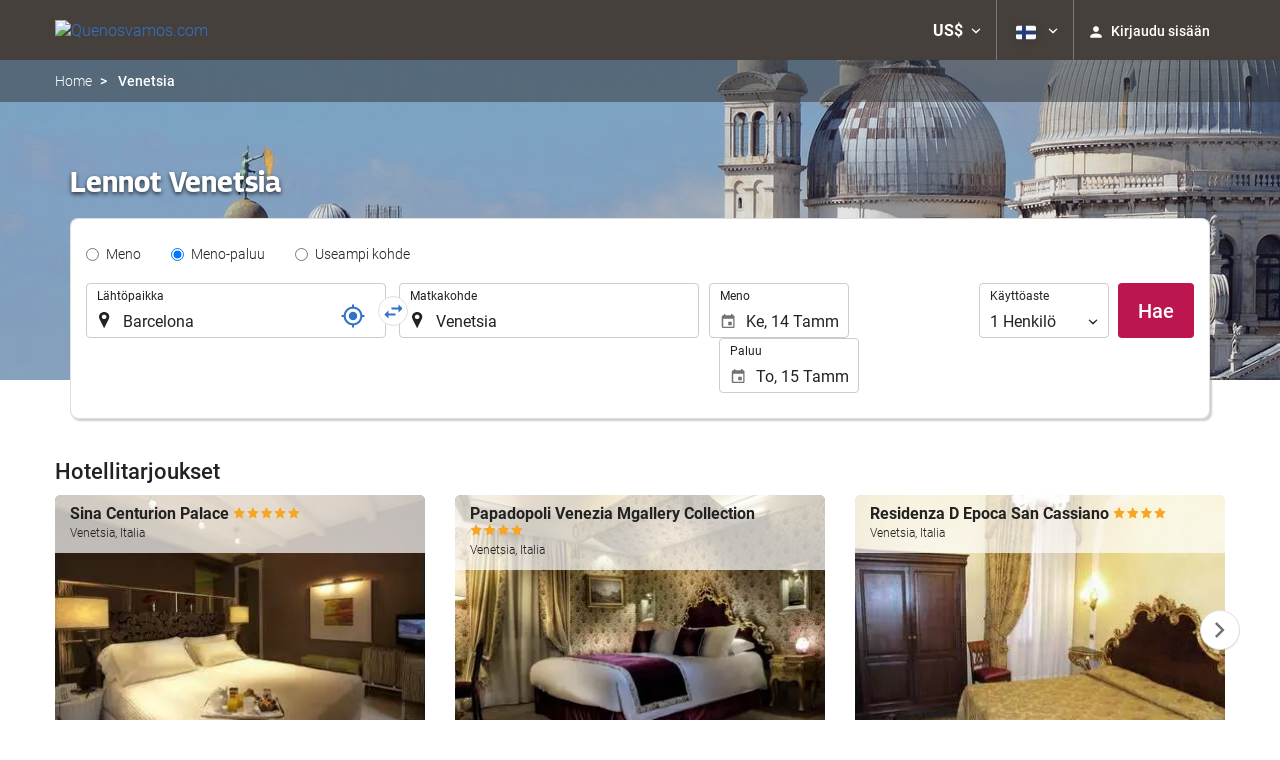

--- FILE ---
content_type: text/html; charset=UTF-8
request_url: https://booking.quenosvamos.com/themes/ilussion/cross_domain_helper?xdm_e=https%3A%2F%2Fbooking.quenosvamos.com%2Ffi%2Flento%2Flennot-barcelona-venetsia%2Fff32916-95810%2F&xdm_c=default3514&xdm_p=4
body_size: 2675
content:
<!DOCTYPE html>
<html lang="es"><head>
<script>
//<![CDATA[
var Themes = {"Ilusion":{"Ilusion":{"vars":{"preferencesCookie":"_upfs","preferencesDomain":".quenosvamos.com","userCurrency":"USD","conversionRates":{"AED":4.2832549991742,"AFN":76.976070802959,"ALL":96.5155493113,"AMD":444.16310166556,"ANG":2.087229999979,"ARS":1712.4258241349,"ATS":13.760306621023,"AUD":1.7411940001018,"AWG":2.099347000047,"AZN":1.9786720001712,"BAM":1.9551109998444,"BBD":2.3494419999246,"BDT":142.54400828876,"BEF":40.339822015219,"BGN":1.9554659998711,"BHD":0.43975600000081,"BIF":3452.6678937448,"BMD":1.166303999967,"BND":1.5012159999721,"BOB":8.0602959985562,"BRL":6.2706339993106,"BSD":1.1665239999843,"BTN":105.27387366693,"BWP":15.597432001985,"BYR":20790.280128234,"BZD":2.346043000251,"CAD":1.6185090001234,"CLP":1032.9486873443,"CNY":8.1328660007437,"COP":4306.9605219692,"CRC":579.81293147504,"CUP":30.90704795884,"CVE":110.22660020723,"CYP":0.58527447856277,"CZK":24.220221022693,"CHF":0.93140400002612,"DEM":1.9558296193711,"DJF":207.72297830963,"DKK":7.4723849979587,"DOP":74.326017802464,"DZD":151.67083243247,"EEK":15.646636951909,"EGP":54.923225980487,"ESP":166.38603443479,"ETB":181.28160803457,"FIM":5.9457271987856,"FJD":2.6531660003434,"FKP":0.86618899999212,"FRF":6.5595708750774,"GBP":0.86662199997506,"GEL":3.1378350002852,"GHC":24528.440727023,"GIP":0.86618899999212,"GMD":85.720859279609,"GNF":10210.530937398,"GRD":340.7503206205,"GTQ":8.9441139987863,"GYD":244.05125671876,"HKD":9.0999270027516,"HNL":30.772070984041,"HRK":7.5332710002367,"HTG":152.76071143596,"HUF":386.47455016778,"IDR":19650.689346182,"IEP":0.78756281712765,"ILS":3.6756820003919,"INR":105.30546741459,"IQD":1528.1068513435,"IRR":967960.50721131,"ISK":146.59243323576,"ITL":1936.2696216723,"JMD":184.42496158659,"JOD":0.82694699999726,"JPY":185.34490444043,"KES":150.45276351937,"KGS":101.99210885014,"KHR":4692.3242959167,"KMF":492.18014344492,"KPW":1049.6288669771,"KRW":1720.9855602428,"KWD":0.35908199999848,"KYD":0.97205300004008,"KZT":594.0605117166,"LAK":25219.854077924,"LBP":104457.18822141,"LKR":360.6312691689,"LRD":209.37526315853,"LSL":19.164783994946,"LTL":3.4528000004254,"LUF":40.339822015219,"LVL":0.70280000001763,"LYD":6.3345489991656,"MAD":10.745241996636,"MDL":19.893898993168,"MGF":13538.871453831,"MKD":61.562320820941,"MMK":2449.0337704614,"MNT":4154.0211339979,"MOP":9.3740540026934,"MRU":46.562981894851,"MTL":0.4293006223319,"MUR":54.478236919511,"MVR":18.019516007981,"MWK":2022.7474128555,"MXN":20.827145978772,"MYR":4.73228100058,"MZM":35335.938769885,"NAD":19.166015997992,"NGN":1659.2649622144,"NIO":42.926149954641,"NLG":2.2037110717464,"NOK":11.737505001615,"NPR":168.43787514273,"NZD":2.0247789999988,"OMR":0.44844100000486,"PAB":1.1665239999843,"PEN":3.9199349999201,"PGK":4.978074000881,"PHP":69.268524999423,"PKR":326.51744492916,"PTE":200.48196666715,"PYG":7719.5100581356,"QAR":4.265223999121,"ROL":44624.927484493,"RUB":91.791612185285,"RWF":1700.692998383,"SAR":4.3739510002523,"SBD":9.4745969961929,"SCR":16.34874400439,"SDD":338.94743264267,"SEK":10.709899004678,"SGD":1.5015810000696,"SHP":0.87503000002073,"SIT":239.63977349249,"SKK":30.126016040561,"SLL":24456.814157561,"SOS":665.4624458247,"SRG":4126.45096332,"STN":24.492097995637,"SVC":9.6209800015856,"SYP":12898.81524382,"SZL":19.161160015938,"THB":36.643515940664,"TND":3.4132959997757,"TOP":2.8081800003167,"TRY":50.332348017222,"TTD":7.9234430027829,"TWD":36.841784041582,"TZS":2921.4344476853,"UAH":50.310831890913,"UGX":4158.6577848826,"USD":1.166303999967,"UYU":45.302470004827,"UZS":14112.53334086,"VEF":3843197.5403536,"VND":30659.234868135,"VUV":141.27527552423,"WST":3.2505669998149,"XAF":655.72295652629,"XCD":3.1519939996928,"XOF":655.74540186406,"XPF":119.33174224344,"YER":277.98603564949,"ZAR":19.123887003163,"ZMK":7231.7508575049,"ZWD":435.62603752509,"EUR":1,"RON":5.0911480012675,"PLN":4.2098430006621,"mBTC":0.012352802461765,"AOA":1069.5003005831,"CUC":1.166303999967,"MZN":74.538200257415,"mBCH":1.891090528736,"mLTC":26.367515809046,"mETH":0.35007842176216,"mDSH":18.049914786713,"mEOS":441.18814260983,"VES":386.38859618879,"XRP":0.53819640932292,"USDC":1.16422643227,"GUSD":1.16422643227,"PAX":1.16422643227,"BUSD":1.16422643227,"ZWL":375.549306582,"RSD":117.32197206127,"BYN":3.4006029997528}}}},"Components":{"LanguageSelector":{"vars":[]},"Login":{"vars":{"user":{"id":"","email":"","name":"","first_name":"","last_name":""}}},"CookiePreferenceCenter":{"vars":{"data":{"show":false}}},"MultiLogin":{"vars":{"userLoggedIn":false}}}};
//]]>
</script>
<!--[if lt IE 9]><script src="https://eur2.otcdn.com/headers/vendor/json/json3.min.js?v=1748355822"></script><![endif]--><script src="https://eur2.otcdn.com/headers/ac/il_cd/il_cd_eb1bf117ce1f7b430a294cb622ee3f2f_20251222_124029.js"></script><meta name="robots" content="noindex, follow"></head>
<body>
<script>
</script>
</body>
</html>
